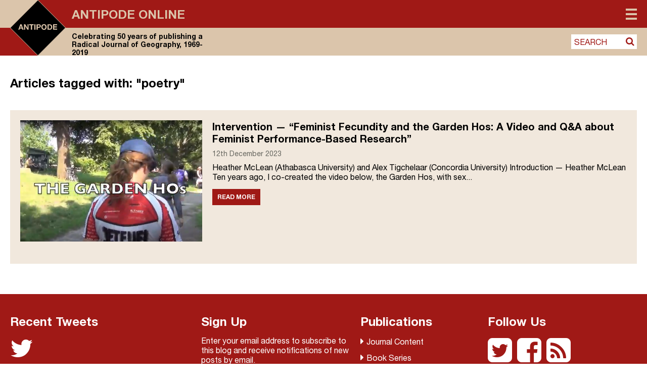

--- FILE ---
content_type: text/html; charset=UTF-8
request_url: https://antipodeonline.org/tag/poetry/
body_size: 20545
content:
<!DOCTYPE html> <!--[if IE 7]><html class="ie ie7" lang="en-GB"> <![endif]--> <!--[if IE 8]><html class="ie ie8" lang="en-GB"> <![endif]--> <!--[if !(IE 7) & !(IE 8)]><!--><html lang="en-GB"> <!--<![endif]--><head>  <script defer src="https://cmp.osano.com/AzZdRbSORDOOzF9W/f5fbd6cc-4093-4f20-a5a9-5ead28ed22a3/osano.js"></script>  <script defer src="https://www.googletagmanager.com/gtag/js?id=UA-42642399-24"></script> <script defer src="[data-uri]"></script> <link rel="icon" type="image/png" href="https://antipodeonline.org/wp-content/themes/antipode/img/antipode-icon.png"><meta charset="UTF-8" /><meta name="viewport" content="width=device-width" /><title>poetry Archives - Antipode Online</title><link rel="profile" href="http://gmpg.org/xfn/11" /><link rel="pingback" href="https://antipodeonline.org/xmlrpc.php" /> <!--[if lt IE 9]> <script src="https://antipodeonline.org/wp-content/themes/antipode/js/html5.js" type="text/javascript"></script> <![endif]--><meta name='robots' content='index, follow, max-image-preview:large, max-snippet:-1, max-video-preview:-1' /><link rel="canonical" href="https://antipodeonline.org/tag/poetry/" /><meta property="og:locale" content="en_GB" /><meta property="og:type" content="article" /><meta property="og:title" content="poetry Archives - Antipode Online" /><meta property="og:url" content="https://antipodeonline.org/tag/poetry/" /><meta property="og:site_name" content="Antipode Online" /><meta property="og:image" content="https://antipodeonline.org/wp-content/uploads/2019/08/antipode-logo.png" /><meta property="og:image:width" content="150" /><meta property="og:image:height" content="150" /><meta property="og:image:type" content="image/png" /><meta name="twitter:card" content="summary_large_image" /><meta name="twitter:site" content="@antipodeonline" /> <script type="application/ld+json" class="yoast-schema-graph">{"@context":"https://schema.org","@graph":[{"@type":"CollectionPage","@id":"https://antipodeonline.org/tag/poetry/","url":"https://antipodeonline.org/tag/poetry/","name":"poetry Archives - Antipode Online","isPartOf":{"@id":"https://antipodeonline.org/#website"},"primaryImageOfPage":{"@id":"https://antipodeonline.org/tag/poetry/#primaryimage"},"image":{"@id":"https://antipodeonline.org/tag/poetry/#primaryimage"},"thumbnailUrl":"https://antipodeonline.org/wp-content/uploads/2023/12/The-Garden-Hos.png","breadcrumb":{"@id":"https://antipodeonline.org/tag/poetry/#breadcrumb"},"inLanguage":"en-GB"},{"@type":"ImageObject","inLanguage":"en-GB","@id":"https://antipodeonline.org/tag/poetry/#primaryimage","url":"https://antipodeonline.org/wp-content/uploads/2023/12/The-Garden-Hos.png","contentUrl":"https://antipodeonline.org/wp-content/uploads/2023/12/The-Garden-Hos.png","width":1407,"height":995},{"@type":"BreadcrumbList","@id":"https://antipodeonline.org/tag/poetry/#breadcrumb","itemListElement":[{"@type":"ListItem","position":1,"name":"Home","item":"https://antipodeonline.org/"},{"@type":"ListItem","position":2,"name":"poetry"}]},{"@type":"WebSite","@id":"https://antipodeonline.org/#website","url":"https://antipodeonline.org/","name":"Antipode Online","description":"Celebrating 50 years of publishing a Radical Journal of Geography, 1969-2019","potentialAction":[{"@type":"SearchAction","target":{"@type":"EntryPoint","urlTemplate":"https://antipodeonline.org/?s={search_term_string}"},"query-input":{"@type":"PropertyValueSpecification","valueRequired":true,"valueName":"search_term_string"}}],"inLanguage":"en-GB"}]}</script> <link rel='dns-prefetch' href='//stats.wp.com' /><link rel='dns-prefetch' href='//netdna.bootstrapcdn.com' /><link rel="alternate" type="application/rss+xml" title="Antipode Online &raquo; poetry Tag Feed" href="https://antipodeonline.org/tag/poetry/feed/" /><style id='wp-img-auto-sizes-contain-inline-css' type='text/css'>img:is([sizes=auto i],[sizes^="auto," i]){contain-intrinsic-size:3000px 1500px}
/*# sourceURL=wp-img-auto-sizes-contain-inline-css */</style><style id='wp-emoji-styles-inline-css' type='text/css'>img.wp-smiley, img.emoji {
		display: inline !important;
		border: none !important;
		box-shadow: none !important;
		height: 1em !important;
		width: 1em !important;
		margin: 0 0.07em !important;
		vertical-align: -0.1em !important;
		background: none !important;
		padding: 0 !important;
	}
/*# sourceURL=wp-emoji-styles-inline-css */</style><style id='wp-block-library-inline-css' type='text/css'>:root{--wp-block-synced-color:#7a00df;--wp-block-synced-color--rgb:122,0,223;--wp-bound-block-color:var(--wp-block-synced-color);--wp-editor-canvas-background:#ddd;--wp-admin-theme-color:#007cba;--wp-admin-theme-color--rgb:0,124,186;--wp-admin-theme-color-darker-10:#006ba1;--wp-admin-theme-color-darker-10--rgb:0,107,160.5;--wp-admin-theme-color-darker-20:#005a87;--wp-admin-theme-color-darker-20--rgb:0,90,135;--wp-admin-border-width-focus:2px}@media (min-resolution:192dpi){:root{--wp-admin-border-width-focus:1.5px}}.wp-element-button{cursor:pointer}:root .has-very-light-gray-background-color{background-color:#eee}:root .has-very-dark-gray-background-color{background-color:#313131}:root .has-very-light-gray-color{color:#eee}:root .has-very-dark-gray-color{color:#313131}:root .has-vivid-green-cyan-to-vivid-cyan-blue-gradient-background{background:linear-gradient(135deg,#00d084,#0693e3)}:root .has-purple-crush-gradient-background{background:linear-gradient(135deg,#34e2e4,#4721fb 50%,#ab1dfe)}:root .has-hazy-dawn-gradient-background{background:linear-gradient(135deg,#faaca8,#dad0ec)}:root .has-subdued-olive-gradient-background{background:linear-gradient(135deg,#fafae1,#67a671)}:root .has-atomic-cream-gradient-background{background:linear-gradient(135deg,#fdd79a,#004a59)}:root .has-nightshade-gradient-background{background:linear-gradient(135deg,#330968,#31cdcf)}:root .has-midnight-gradient-background{background:linear-gradient(135deg,#020381,#2874fc)}:root{--wp--preset--font-size--normal:16px;--wp--preset--font-size--huge:42px}.has-regular-font-size{font-size:1em}.has-larger-font-size{font-size:2.625em}.has-normal-font-size{font-size:var(--wp--preset--font-size--normal)}.has-huge-font-size{font-size:var(--wp--preset--font-size--huge)}.has-text-align-center{text-align:center}.has-text-align-left{text-align:left}.has-text-align-right{text-align:right}.has-fit-text{white-space:nowrap!important}#end-resizable-editor-section{display:none}.aligncenter{clear:both}.items-justified-left{justify-content:flex-start}.items-justified-center{justify-content:center}.items-justified-right{justify-content:flex-end}.items-justified-space-between{justify-content:space-between}.screen-reader-text{border:0;clip-path:inset(50%);height:1px;margin:-1px;overflow:hidden;padding:0;position:absolute;width:1px;word-wrap:normal!important}.screen-reader-text:focus{background-color:#ddd;clip-path:none;color:#444;display:block;font-size:1em;height:auto;left:5px;line-height:normal;padding:15px 23px 14px;text-decoration:none;top:5px;width:auto;z-index:100000}html :where(.has-border-color){border-style:solid}html :where([style*=border-top-color]){border-top-style:solid}html :where([style*=border-right-color]){border-right-style:solid}html :where([style*=border-bottom-color]){border-bottom-style:solid}html :where([style*=border-left-color]){border-left-style:solid}html :where([style*=border-width]){border-style:solid}html :where([style*=border-top-width]){border-top-style:solid}html :where([style*=border-right-width]){border-right-style:solid}html :where([style*=border-bottom-width]){border-bottom-style:solid}html :where([style*=border-left-width]){border-left-style:solid}html :where(img[class*=wp-image-]){height:auto;max-width:100%}:where(figure){margin:0 0 1em}html :where(.is-position-sticky){--wp-admin--admin-bar--position-offset:var(--wp-admin--admin-bar--height,0px)}@media screen and (max-width:600px){html :where(.is-position-sticky){--wp-admin--admin-bar--position-offset:0px}}

/*# sourceURL=wp-block-library-inline-css */</style><style id='global-styles-inline-css' type='text/css'>:root{--wp--preset--aspect-ratio--square: 1;--wp--preset--aspect-ratio--4-3: 4/3;--wp--preset--aspect-ratio--3-4: 3/4;--wp--preset--aspect-ratio--3-2: 3/2;--wp--preset--aspect-ratio--2-3: 2/3;--wp--preset--aspect-ratio--16-9: 16/9;--wp--preset--aspect-ratio--9-16: 9/16;--wp--preset--color--black: #000000;--wp--preset--color--cyan-bluish-gray: #abb8c3;--wp--preset--color--white: #ffffff;--wp--preset--color--pale-pink: #f78da7;--wp--preset--color--vivid-red: #cf2e2e;--wp--preset--color--luminous-vivid-orange: #ff6900;--wp--preset--color--luminous-vivid-amber: #fcb900;--wp--preset--color--light-green-cyan: #7bdcb5;--wp--preset--color--vivid-green-cyan: #00d084;--wp--preset--color--pale-cyan-blue: #8ed1fc;--wp--preset--color--vivid-cyan-blue: #0693e3;--wp--preset--color--vivid-purple: #9b51e0;--wp--preset--gradient--vivid-cyan-blue-to-vivid-purple: linear-gradient(135deg,rgb(6,147,227) 0%,rgb(155,81,224) 100%);--wp--preset--gradient--light-green-cyan-to-vivid-green-cyan: linear-gradient(135deg,rgb(122,220,180) 0%,rgb(0,208,130) 100%);--wp--preset--gradient--luminous-vivid-amber-to-luminous-vivid-orange: linear-gradient(135deg,rgb(252,185,0) 0%,rgb(255,105,0) 100%);--wp--preset--gradient--luminous-vivid-orange-to-vivid-red: linear-gradient(135deg,rgb(255,105,0) 0%,rgb(207,46,46) 100%);--wp--preset--gradient--very-light-gray-to-cyan-bluish-gray: linear-gradient(135deg,rgb(238,238,238) 0%,rgb(169,184,195) 100%);--wp--preset--gradient--cool-to-warm-spectrum: linear-gradient(135deg,rgb(74,234,220) 0%,rgb(151,120,209) 20%,rgb(207,42,186) 40%,rgb(238,44,130) 60%,rgb(251,105,98) 80%,rgb(254,248,76) 100%);--wp--preset--gradient--blush-light-purple: linear-gradient(135deg,rgb(255,206,236) 0%,rgb(152,150,240) 100%);--wp--preset--gradient--blush-bordeaux: linear-gradient(135deg,rgb(254,205,165) 0%,rgb(254,45,45) 50%,rgb(107,0,62) 100%);--wp--preset--gradient--luminous-dusk: linear-gradient(135deg,rgb(255,203,112) 0%,rgb(199,81,192) 50%,rgb(65,88,208) 100%);--wp--preset--gradient--pale-ocean: linear-gradient(135deg,rgb(255,245,203) 0%,rgb(182,227,212) 50%,rgb(51,167,181) 100%);--wp--preset--gradient--electric-grass: linear-gradient(135deg,rgb(202,248,128) 0%,rgb(113,206,126) 100%);--wp--preset--gradient--midnight: linear-gradient(135deg,rgb(2,3,129) 0%,rgb(40,116,252) 100%);--wp--preset--font-size--small: 13px;--wp--preset--font-size--medium: 20px;--wp--preset--font-size--large: 36px;--wp--preset--font-size--x-large: 42px;--wp--preset--spacing--20: 0.44rem;--wp--preset--spacing--30: 0.67rem;--wp--preset--spacing--40: 1rem;--wp--preset--spacing--50: 1.5rem;--wp--preset--spacing--60: 2.25rem;--wp--preset--spacing--70: 3.38rem;--wp--preset--spacing--80: 5.06rem;--wp--preset--shadow--natural: 6px 6px 9px rgba(0, 0, 0, 0.2);--wp--preset--shadow--deep: 12px 12px 50px rgba(0, 0, 0, 0.4);--wp--preset--shadow--sharp: 6px 6px 0px rgba(0, 0, 0, 0.2);--wp--preset--shadow--outlined: 6px 6px 0px -3px rgb(255, 255, 255), 6px 6px rgb(0, 0, 0);--wp--preset--shadow--crisp: 6px 6px 0px rgb(0, 0, 0);}:where(.is-layout-flex){gap: 0.5em;}:where(.is-layout-grid){gap: 0.5em;}body .is-layout-flex{display: flex;}.is-layout-flex{flex-wrap: wrap;align-items: center;}.is-layout-flex > :is(*, div){margin: 0;}body .is-layout-grid{display: grid;}.is-layout-grid > :is(*, div){margin: 0;}:where(.wp-block-columns.is-layout-flex){gap: 2em;}:where(.wp-block-columns.is-layout-grid){gap: 2em;}:where(.wp-block-post-template.is-layout-flex){gap: 1.25em;}:where(.wp-block-post-template.is-layout-grid){gap: 1.25em;}.has-black-color{color: var(--wp--preset--color--black) !important;}.has-cyan-bluish-gray-color{color: var(--wp--preset--color--cyan-bluish-gray) !important;}.has-white-color{color: var(--wp--preset--color--white) !important;}.has-pale-pink-color{color: var(--wp--preset--color--pale-pink) !important;}.has-vivid-red-color{color: var(--wp--preset--color--vivid-red) !important;}.has-luminous-vivid-orange-color{color: var(--wp--preset--color--luminous-vivid-orange) !important;}.has-luminous-vivid-amber-color{color: var(--wp--preset--color--luminous-vivid-amber) !important;}.has-light-green-cyan-color{color: var(--wp--preset--color--light-green-cyan) !important;}.has-vivid-green-cyan-color{color: var(--wp--preset--color--vivid-green-cyan) !important;}.has-pale-cyan-blue-color{color: var(--wp--preset--color--pale-cyan-blue) !important;}.has-vivid-cyan-blue-color{color: var(--wp--preset--color--vivid-cyan-blue) !important;}.has-vivid-purple-color{color: var(--wp--preset--color--vivid-purple) !important;}.has-black-background-color{background-color: var(--wp--preset--color--black) !important;}.has-cyan-bluish-gray-background-color{background-color: var(--wp--preset--color--cyan-bluish-gray) !important;}.has-white-background-color{background-color: var(--wp--preset--color--white) !important;}.has-pale-pink-background-color{background-color: var(--wp--preset--color--pale-pink) !important;}.has-vivid-red-background-color{background-color: var(--wp--preset--color--vivid-red) !important;}.has-luminous-vivid-orange-background-color{background-color: var(--wp--preset--color--luminous-vivid-orange) !important;}.has-luminous-vivid-amber-background-color{background-color: var(--wp--preset--color--luminous-vivid-amber) !important;}.has-light-green-cyan-background-color{background-color: var(--wp--preset--color--light-green-cyan) !important;}.has-vivid-green-cyan-background-color{background-color: var(--wp--preset--color--vivid-green-cyan) !important;}.has-pale-cyan-blue-background-color{background-color: var(--wp--preset--color--pale-cyan-blue) !important;}.has-vivid-cyan-blue-background-color{background-color: var(--wp--preset--color--vivid-cyan-blue) !important;}.has-vivid-purple-background-color{background-color: var(--wp--preset--color--vivid-purple) !important;}.has-black-border-color{border-color: var(--wp--preset--color--black) !important;}.has-cyan-bluish-gray-border-color{border-color: var(--wp--preset--color--cyan-bluish-gray) !important;}.has-white-border-color{border-color: var(--wp--preset--color--white) !important;}.has-pale-pink-border-color{border-color: var(--wp--preset--color--pale-pink) !important;}.has-vivid-red-border-color{border-color: var(--wp--preset--color--vivid-red) !important;}.has-luminous-vivid-orange-border-color{border-color: var(--wp--preset--color--luminous-vivid-orange) !important;}.has-luminous-vivid-amber-border-color{border-color: var(--wp--preset--color--luminous-vivid-amber) !important;}.has-light-green-cyan-border-color{border-color: var(--wp--preset--color--light-green-cyan) !important;}.has-vivid-green-cyan-border-color{border-color: var(--wp--preset--color--vivid-green-cyan) !important;}.has-pale-cyan-blue-border-color{border-color: var(--wp--preset--color--pale-cyan-blue) !important;}.has-vivid-cyan-blue-border-color{border-color: var(--wp--preset--color--vivid-cyan-blue) !important;}.has-vivid-purple-border-color{border-color: var(--wp--preset--color--vivid-purple) !important;}.has-vivid-cyan-blue-to-vivid-purple-gradient-background{background: var(--wp--preset--gradient--vivid-cyan-blue-to-vivid-purple) !important;}.has-light-green-cyan-to-vivid-green-cyan-gradient-background{background: var(--wp--preset--gradient--light-green-cyan-to-vivid-green-cyan) !important;}.has-luminous-vivid-amber-to-luminous-vivid-orange-gradient-background{background: var(--wp--preset--gradient--luminous-vivid-amber-to-luminous-vivid-orange) !important;}.has-luminous-vivid-orange-to-vivid-red-gradient-background{background: var(--wp--preset--gradient--luminous-vivid-orange-to-vivid-red) !important;}.has-very-light-gray-to-cyan-bluish-gray-gradient-background{background: var(--wp--preset--gradient--very-light-gray-to-cyan-bluish-gray) !important;}.has-cool-to-warm-spectrum-gradient-background{background: var(--wp--preset--gradient--cool-to-warm-spectrum) !important;}.has-blush-light-purple-gradient-background{background: var(--wp--preset--gradient--blush-light-purple) !important;}.has-blush-bordeaux-gradient-background{background: var(--wp--preset--gradient--blush-bordeaux) !important;}.has-luminous-dusk-gradient-background{background: var(--wp--preset--gradient--luminous-dusk) !important;}.has-pale-ocean-gradient-background{background: var(--wp--preset--gradient--pale-ocean) !important;}.has-electric-grass-gradient-background{background: var(--wp--preset--gradient--electric-grass) !important;}.has-midnight-gradient-background{background: var(--wp--preset--gradient--midnight) !important;}.has-small-font-size{font-size: var(--wp--preset--font-size--small) !important;}.has-medium-font-size{font-size: var(--wp--preset--font-size--medium) !important;}.has-large-font-size{font-size: var(--wp--preset--font-size--large) !important;}.has-x-large-font-size{font-size: var(--wp--preset--font-size--x-large) !important;}
/*# sourceURL=global-styles-inline-css */</style><style id='classic-theme-styles-inline-css' type='text/css'>/*! This file is auto-generated */
.wp-block-button__link{color:#fff;background-color:#32373c;border-radius:9999px;box-shadow:none;text-decoration:none;padding:calc(.667em + 2px) calc(1.333em + 2px);font-size:1.125em}.wp-block-file__button{background:#32373c;color:#fff;text-decoration:none}
/*# sourceURL=/wp-includes/css/classic-themes.min.css */</style><link rel='stylesheet' id='contact-form-7-css' href='https://antipodeonline.org/wp-content/plugins/contact-form-7/includes/css/styles.css?ver=6.1.4' type='text/css' media='all' /><link rel='stylesheet' id='fontAwesome-css' href='https://netdna.bootstrapcdn.com/font-awesome/4.7.0/css/font-awesome.min.css?ver=6.9' type='text/css' media='all' /><link rel='stylesheet' id='antipode-style-css' href='https://antipodeonline.org/wp-content/themes/antipode/style.css?ver=6.9' type='text/css' media='all' /><link rel='stylesheet' id='fancybox-css' href='https://antipodeonline.org/wp-content/plugins/easy-fancybox/fancybox/1.5.4/jquery.fancybox.min.css?ver=6.9' type='text/css' media='screen' /> <script type="text/javascript" src="https://antipodeonline.org/wp-includes/js/jquery/jquery.min.js?ver=3.7.1" id="jquery-core-js"></script> <script defer type="text/javascript" src="https://antipodeonline.org/wp-includes/js/jquery/jquery-migrate.min.js?ver=3.4.1" id="jquery-migrate-js"></script> <link rel="https://api.w.org/" href="https://antipodeonline.org/wp-json/" /><link rel="alternate" title="JSON" type="application/json" href="https://antipodeonline.org/wp-json/wp/v2/tags/4432" /><link rel="EditURI" type="application/rsd+xml" title="RSD" href="https://antipodeonline.org/xmlrpc.php?rsd" /><meta name="generator" content="WordPress 6.9" /><style>img#wpstats{display:none}</style><link rel="me" href="https://twitter.com/antipodeonline" /><meta name="twitter:widgets:theme" content="dark" /><meta name="twitter:widgets:link-color" content="#000000" /><meta name="twitter:widgets:border-color" content="#000000" /><meta name="twitter:partner" content="tfwp" /><meta name="twitter:card" content="summary" /><meta name="twitter:title" content="Tag: poetry" /><meta name="twitter:site" content="@antipodeonline" /><link rel='stylesheet' id='jetpack-subscriptions-css' href='https://antipodeonline.org/wp-content/plugins/jetpack/_inc/build/subscriptions/subscriptions.min.css?ver=15.4' type='text/css' media='all' /></head><body class="archive tag tag-poetry tag-4432 wp-theme-antipode"><div id="page" class="hfeed site"><header id="masthead" class="site-header group" role="banner" ><div class="outer_bg" ><div class="outer_bg_left" ></div><div class="outer_bg_right" ></div></div><div class="inner_page" ><div class="inner_bg" ><hgroup> <a href="https://antipodeonline.org/" title="Antipode Online" rel="home"> <svg version="1.1" id="Layer_1" xmlns="http://www.w3.org/2000/svg" xmlns:xlink="http://www.w3.org/1999/xlink" x="0px" y="0px"
 viewBox="0 0 148.6 148.5" xml:space="preserve"> <polygon style="fill:#DBC5AB;" points="0,0 0,74.3 1.3,74.3 74.3,0.3 74.6,0.6 74.6,0 "/> <polygon style="fill:#DBC5AB;" points="148.6,74.2 148,74.2 148.1,74.3 74.3,147.8 74.3,148.5 148.6,148.5 "/> <polygon style="fill:#A01916;" points="148.6,0 74.3,0 74.3,0.8 148,74.2 148.6,74.2 "/> <polygon style="fill:#A01916;" points="74,147.6 1,74.3 0,74.3 0,148.5 74.3,148.5 74.3,147.3 "/> <polyline points="1,73.8 1,74.8 74.3,148.1 148.1,74.3 74.3,0.5 "/> <path style="fill:#DBC5AB;" d="M74.3,148.5c-0.1,0-0.2,0-0.3-0.1L0.1,74.6C0,74.5,0,74.4,0,74.3s0-0.2,0.1-0.3L73.9,0.1
 c0.2-0.2,0.5-0.2,0.7,0l73.8,73.8c0.1,0.1,0.1,0.2,0.1,0.3s0,0.2-0.1,0.3l-73.8,73.8C74.5,148.5,74.4,148.5,74.3,148.5z M1.1,74.3
 l73.1,73.1l73.1-73.1L74.3,1.1L1.1,74.3z"/> <path style="fill:#DBC5AB;" d="M27,73.8l1.9-5.3h0l1.8,5.3 M27.3,64.9l-5.5,14.5H25l1.1-3.2h5.4l1.1,3.2H36l-5.4-14.5H27.3
 L27.3,64.9z"/> <polyline style="fill:#DBC5AB;" points="37.2,64.9 37.2,79.4 40.2,79.4 40.2,69.7 40.2,69.7 46.3,79.4 49.4,79.4 49.4,64.9 
 46.5,64.9 46.5,74.6 46.4,74.6 40.4,64.9 "/> <polyline style="fill:#DBC5AB;" points="55.4,67.6 55.4,79.4 58.6,79.4 58.6,67.6 62.9,67.6 62.9,64.9 51.1,64.9 51.1,67.6 "/> <polygon style="fill:#DBC5AB;" points="64.6,79.4 67.8,79.4 67.8,64.9 64.6,64.9 64.6,79.4 "/> <path style="fill:#DBC5AB;" d="M73.8,71.7v-4.3h2.5c0.4,0,0.7,0,1.1,0.1c0.3,0.1,0.6,0.2,0.9,0.3c0.3,0.2,0.5,0.4,0.6,0.7
 c0.2,0.3,0.2,0.7,0.2,1.1c0,0.5-0.1,0.8-0.2,1.1c-0.2,0.3-0.4,0.5-0.6,0.7c-0.3,0.2-0.6,0.3-0.9,0.3c-0.3,0.1-0.7,0.1-1.1,0.1H73.8
 L73.8,71.7z M70.6,64.9v14.5h3.2v-5.2h3.3c0.9,0,1.7-0.1,2.3-0.4c0.6-0.3,1.2-0.6,1.5-1c0.4-0.4,0.7-0.9,0.9-1.5
 c0.2-0.6,0.3-1.1,0.3-1.7c0-0.6-0.1-1.2-0.3-1.7c-0.2-0.6-0.5-1-0.9-1.5c-0.4-0.4-0.9-0.8-1.5-1c-0.6-0.3-1.4-0.4-2.3-0.4H70.6
 L70.6,64.9z"/> <path style="fill:#DBC5AB;" d="M86.6,72.2c0-0.6,0.1-1.2,0.2-1.8c0.1-0.6,0.4-1.1,0.7-1.6c0.3-0.5,0.7-0.8,1.2-1.1
 c0.5-0.3,1.1-0.4,1.8-0.4c0.7,0,1.3,0.1,1.8,0.4c0.5,0.3,0.9,0.6,1.2,1.1c0.3,0.5,0.5,1,0.7,1.6c0.1,0.6,0.2,1.2,0.2,1.8
 c0,0.6-0.1,1.2-0.2,1.8c-0.1,0.6-0.4,1.1-0.7,1.5c-0.3,0.5-0.7,0.8-1.2,1.1c-0.5,0.3-1.1,0.4-1.8,0.4c-0.7,0-1.3-0.1-1.8-0.4
 c-0.5-0.3-0.9-0.6-1.2-1.1c-0.3-0.5-0.5-1-0.7-1.5C86.7,73.4,86.6,72.8,86.6,72.2 M83.5,72.2c0,1.1,0.2,2,0.5,2.9
 c0.3,0.9,0.8,1.7,1.4,2.4c0.6,0.7,1.4,1.2,2.2,1.6c0.9,0.4,1.9,0.6,3,0.6c1.1,0,2.1-0.2,3-0.6c0.9-0.4,1.6-0.9,2.2-1.6
 c0.6-0.7,1.1-1.5,1.4-2.4c0.3-0.9,0.5-1.9,0.5-2.9c0-1.1-0.2-2.1-0.5-3c-0.3-0.9-0.8-1.7-1.4-2.4c-0.6-0.7-1.4-1.2-2.2-1.6
 c-0.9-0.4-1.9-0.6-3-0.6c-1.1,0-2.1,0.2-3,0.6c-0.9,0.4-1.6,0.9-2.2,1.6c-0.6,0.7-1.1,1.5-1.4,2.4C83.6,70.1,83.5,71.1,83.5,72.2"/> <path style="fill:#DBC5AB;" d="M103,76.7v-9.1h2.3c0.8,0,1.4,0.1,2,0.3c0.5,0.2,1,0.5,1.3,1c0.3,0.4,0.6,0.9,0.7,1.5
 c0.1,0.6,0.2,1.2,0.2,2c0,0.8-0.1,1.5-0.3,2c-0.2,0.6-0.5,1-0.8,1.3c-0.3,0.3-0.7,0.6-1.2,0.7c-0.4,0.1-0.9,0.2-1.3,0.2H103
 L103,76.7z M99.8,64.9v14.5h6.2c1.1,0,2.1-0.2,2.9-0.6c0.8-0.4,1.5-0.9,2-1.5c0.5-0.6,1-1.4,1.2-2.3c0.3-0.9,0.4-1.9,0.4-2.9
 c0-1.2-0.2-2.2-0.5-3.1c-0.3-0.9-0.8-1.6-1.4-2.2c-0.6-0.6-1.3-1-2.1-1.3c-0.8-0.3-1.7-0.4-2.6-0.4H99.8L99.8,64.9z"/> <polyline style="fill:#DBC5AB;" points="114.9,64.9 114.9,79.4 125.8,79.4 125.8,76.7 118,76.7 118,73.2 125,73.2 125,70.7 
 118,70.7 118,67.6 125.7,67.6 125.7,64.9 "/> </svg> </a><div class="heading-wrapper"><h1 class="site-title"><a href="https://antipodeonline.org/" title="Antipode Online" rel="home">Antipode Online</a></h1><h2 class="site-description">Celebrating 50 years of publishing a Radical Journal of Geography, 1969-2019</h2></div></hgroup><nav id="site-navigation" class="main-navigation" role="navigation"> <button class="menu-toggle"><span>Menu</span></button><div class="menu-main-menu-container"><ul id="menu-main-menu" class="nav-menu"><li id="menu-item-10429" class="menu-item menu-item-type-custom menu-item-object-custom menu-item-has-children menu-item-10429"><a href="#">Content</a><a class="menu_expand" href="#"><i class="fa fa-sort-desc"></i></a><ul class="sub-menu"><li id="menu-item-10430" class="menu-item menu-item-type-taxonomy menu-item-object-category menu-item-10430"><a href="https://antipodeonline.org/category/journal-issues/">Journal Issues</a></li><li id="menu-item-10433" class="menu-item menu-item-type-taxonomy menu-item-object-category menu-item-10433"><a href="https://antipodeonline.org/category/news/">News</a></li><li id="menu-item-10436" class="menu-item menu-item-type-taxonomy menu-item-object-category menu-item-10436"><a href="https://antipodeonline.org/category/lecture-series/">Lecture Series</a></li><li id="menu-item-10431" class="menu-item menu-item-type-taxonomy menu-item-object-category menu-item-10431"><a href="https://antipodeonline.org/category/interventions/">Interventions</a></li><li id="menu-item-10434" class="menu-item menu-item-type-taxonomy menu-item-object-category menu-item-10434"><a href="https://antipodeonline.org/category/book-reviews/">Book Reviews</a></li><li id="menu-item-10435" class="menu-item menu-item-type-taxonomy menu-item-object-category menu-item-10435"><a href="https://antipodeonline.org/category/video-abstracts/">Video Abstracts</a></li><li id="menu-item-10437" class="menu-item menu-item-type-taxonomy menu-item-object-category menu-item-10437"><a href="https://antipodeonline.org/category/antipode-book-series/">Antipode Book Series</a></li><li id="menu-item-11553" class="menu-item menu-item-type-post_type menu-item-object-page menu-item-11553"><a href="https://antipodeonline.org/the-antipode-film-project/">The Antipode Film Project</a></li><li id="menu-item-10432" class="menu-item menu-item-type-taxonomy menu-item-object-category menu-item-10432"><a href="https://antipodeonline.org/category/interviews/">Interviews</a></li><li id="menu-item-12224" class="menu-item menu-item-type-post_type menu-item-object-page menu-item-12224"><a href="https://antipodeonline.org/the-critical-classroom/">The Critical Classroom</a></li><li id="menu-item-10439" class="menu-item menu-item-type-taxonomy menu-item-object-category menu-item-10439"><a href="https://antipodeonline.org/category/other/">Other</a></li></ul></li><li id="menu-item-10111" class="menu-item menu-item-type-post_type menu-item-object-page menu-item-has-children menu-item-10111"><a href="https://antipodeonline.org/about/">About Antipode Online</a><a class="menu_expand" href="#"><i class="fa fa-sort-desc"></i></a><ul class="sub-menu"><li id="menu-item-10112" class="menu-item menu-item-type-post_type menu-item-object-page menu-item-10112"><a href="https://antipodeonline.org/about/the-website/">The website</a></li><li id="menu-item-10113" class="menu-item menu-item-type-post_type menu-item-object-page menu-item-10113"><a href="https://antipodeonline.org/about/creative-commons-copyright/">Creative Commons copyright</a></li><li id="menu-item-10114" class="menu-item menu-item-type-post_type menu-item-object-page menu-item-10114"><a href="https://antipodeonline.org/about/comments-policy/">Comments policy</a></li><li id="menu-item-10115" class="menu-item menu-item-type-post_type menu-item-object-page menu-item-10115"><a href="https://antipodeonline.org/about/contact/">Contact</a></li></ul></li><li id="menu-item-10116" class="menu-item menu-item-type-post_type menu-item-object-page menu-item-has-children menu-item-10116"><a href="https://antipodeonline.org/about-the-journal-and-foundation/">About the Journal and Foundation</a><a class="menu_expand" href="#"><i class="fa fa-sort-desc"></i></a><ul class="sub-menu"><li id="menu-item-10117" class="menu-item menu-item-type-post_type menu-item-object-page menu-item-10117"><a href="https://antipodeonline.org/about-the-journal-and-foundation/a-radical-journal-of-geography/">A Radical Journal of Geography</a></li><li id="menu-item-10118" class="menu-item menu-item-type-post_type menu-item-object-page menu-item-10118"><a href="https://antipodeonline.org/about-the-journal-and-foundation/editorial-collective/">Editorial Collective</a></li><li id="menu-item-10119" class="menu-item menu-item-type-post_type menu-item-object-page menu-item-10119"><a href="https://antipodeonline.org/about-the-journal-and-foundation/international-advisory-board/">International Advisory Board</a></li><li id="menu-item-10120" class="menu-item menu-item-type-post_type menu-item-object-page menu-item-10120"><a href="https://antipodeonline.org/about-the-journal-and-foundation/antipode-foundation-ltd/">Antipode Foundation Ltd.</a></li></ul></li><li id="menu-item-10408" class="menu-item menu-item-type-post_type menu-item-object-page menu-item-has-children menu-item-10408"><a href="https://antipodeonline.org/institute-for-the-geographies-of-justice/">Institute for the Geographies of Justice</a><a class="menu_expand" href="#"><i class="fa fa-sort-desc"></i></a><ul class="sub-menu"><li id="menu-item-10409" class="menu-item menu-item-type-post_type menu-item-object-page menu-item-10409"><a href="https://antipodeonline.org/institute-for-the-geographies-of-justice/about/">About the Institute</a></li><li id="menu-item-10410" class="menu-item menu-item-type-post_type menu-item-object-page menu-item-10410"><a href="https://antipodeonline.org/institute-for-the-geographies-of-justice/apply/">Apply to the Institute</a></li><li id="menu-item-10411" class="menu-item menu-item-type-post_type menu-item-object-page menu-item-has-children menu-item-10411"><a href="https://antipodeonline.org/institute-for-the-geographies-of-justice/past-institutes/">Past Institutes</a><a class="menu_expand" href="#"><i class="fa fa-sort-desc"></i></a><ul class="sub-menu"><li id="menu-item-10412" class="menu-item menu-item-type-post_type menu-item-object-page menu-item-10412"><a href="https://antipodeonline.org/institute-for-the-geographies-of-justice/past-institutes/athens-georgia-usa-28-may-1-june-2007/">Athens GA, USA, 28 May – 1 June 2007</a></li><li id="menu-item-10413" class="menu-item menu-item-type-post_type menu-item-object-page menu-item-10413"><a href="https://antipodeonline.org/institute-for-the-geographies-of-justice/past-institutes/manchester-uk-18-22-may-2009/">Manchester, UK, 18 – 22 May 2009</a></li><li id="menu-item-10414" class="menu-item menu-item-type-post_type menu-item-object-page menu-item-10414"><a href="https://antipodeonline.org/institute-for-the-geographies-of-justice/past-institutes/athens-ga-usa-30-may-3-june-2011/">Athens GA, USA, 30 May – 3 June 2011</a></li><li id="menu-item-10415" class="menu-item menu-item-type-post_type menu-item-object-page menu-item-10415"><a href="https://antipodeonline.org/institute-for-the-geographies-of-justice/past-institutes/durban-south-africa-27-may-1-june-2013/">Durban, South Africa, 27 May-1 June 2013</a></li><li id="menu-item-10416" class="menu-item menu-item-type-post_type menu-item-object-page menu-item-10416"><a href="https://antipodeonline.org/institute-for-the-geographies-of-justice/past-institutes/johannesburg-south-africa-21-27-june-2015/">Johannesburg, South Africa, 21-27 June 2015</a></li><li id="menu-item-10417" class="menu-item menu-item-type-post_type menu-item-object-page menu-item-10417"><a href="https://antipodeonline.org/institute-for-the-geographies-of-justice/past-institutes/montreal-quebec-canada-5-9-june-2017/">Montréal, Québec, Canada, 5-9 June 2017</a></li><li id="menu-item-10778" class="menu-item menu-item-type-post_type menu-item-object-page menu-item-10778"><a href="https://antipodeonline.org/institute-for-the-geographies-of-justice/past-institutes/mexico-city-mexico-17-21-june-2019/">Mexico City, Mexico, 17 – 21 June 2019</a></li><li id="menu-item-14153" class="menu-item menu-item-type-post_type menu-item-object-page menu-item-14153"><a href="https://antipodeonline.org/institute-for-the-geographies-of-justice/past-institutes/barcelona-spain-13-17-june-2022/">Barcelona, Spain, 13 – 17 June 2022</a></li><li id="menu-item-16340" class="menu-item menu-item-type-post_type menu-item-object-page menu-item-16340"><a href="https://antipodeonline.org/institute-for-the-geographies-of-justice/past-institutes/minneapolis-mn-usa-3-7-june-2024/">Minneapolis, MN, USA, 3 – 7 June 2024</a></li></ul></li></ul></li><li id="menu-item-12159" class="menu-item menu-item-type-post_type menu-item-object-page menu-item-12159"><a href="https://antipodeonline.org/a-right-to-the-discipline/">“Right to the Discipline” grants</a></li><li id="menu-item-10425" class="menu-item menu-item-type-post_type menu-item-object-page menu-item-has-children menu-item-10425"><a href="https://antipodeonline.org/scholar-activist-project-awards/">Scholar-Activist Project Awards</a><a class="menu_expand" href="#"><i class="fa fa-sort-desc"></i></a><ul class="sub-menu"><li id="menu-item-10428" class="menu-item menu-item-type-post_type menu-item-object-page menu-item-has-children menu-item-10428"><a href="https://antipodeonline.org/scholar-activist-project-awards/201213-recipients/">Scholar-Activist Project Awards – 2012/13 recipients</a><a class="menu_expand" href="#"><i class="fa fa-sort-desc"></i></a><ul class="sub-menu"><li id="menu-item-10441" class="menu-item menu-item-type-post_type menu-item-object-page menu-item-10441"><a href="https://antipodeonline.org/sapa-1213-lees/">Challenging the &#8220;New Urban Renewal&#8221;: Gathering the Tools Necessary to Halt the Social Cleansing of Council Estates and Developing Community-led Alternatives for Sustaining Existing Communities</a></li><li id="menu-item-10447" class="menu-item menu-item-type-post_type menu-item-object-page menu-item-10447"><a href="https://antipodeonline.org/sapa-1213-maringanti/">A Spatial Political Economy of Waste in Hyderabad, India: A &#8220;Geography From Below&#8221; Approach</a></li><li id="menu-item-10448" class="menu-item menu-item-type-post_type menu-item-object-page menu-item-10448"><a href="https://antipodeonline.org/scholar-activist-project-awards/201213-recipients/sapa-1213-ngwenya/">Visioning the Future: Exploring Youth Participatory Video and Geographical Imagination in Zimbabwe and South Africa</a></li><li id="menu-item-10449" class="menu-item menu-item-type-post_type menu-item-object-page menu-item-10449"><a href="https://antipodeonline.org/scholar-activist-project-awards/201213-recipients/sapa-1213-orta/">Science for Indigenous Activism: Mapping the Impacts of Oil Companies</a></li><li id="menu-item-10450" class="menu-item menu-item-type-post_type menu-item-object-page menu-item-10450"><a href="https://antipodeonline.org/scholar-activist-project-awards/201213-recipients/sapa-1213-safransky/">Uniting Detroiters: Coming Together From the Ground Up</a></li></ul></li><li id="menu-item-10427" class="menu-item menu-item-type-post_type menu-item-object-page menu-item-has-children menu-item-10427"><a href="https://antipodeonline.org/201314-recipients/">Scholar-Activist Project Awards – 2013/14 recipients</a><a class="menu_expand" href="#"><i class="fa fa-sort-desc"></i></a><ul class="sub-menu"><li id="menu-item-10451" class="menu-item menu-item-type-post_type menu-item-object-page menu-item-10451"><a href="https://antipodeonline.org/201314-recipients/sapa-1314-gonzalez/">Scaling Up Urban Resistance to the New Gentrification Frontier: Creating a National Campaign Network to Defend Traditional Retail Markets</a></li><li id="menu-item-10452" class="menu-item menu-item-type-post_type menu-item-object-page menu-item-10452"><a href="https://antipodeonline.org/sapa-1314-harney/">The E14 Expedition: Building Community Through Story-Telling</a></li><li id="menu-item-10453" class="menu-item menu-item-type-post_type menu-item-object-page menu-item-10453"><a href="https://antipodeonline.org/201314-recipients/sapa-1314-yea/">Precarious Workmen Speaking Out: South Asian Migrant Workmen’s Diaries and Narratives as Safe Migration Resources</a></li></ul></li><li id="menu-item-10426" class="menu-item menu-item-type-post_type menu-item-object-page menu-item-has-children menu-item-10426"><a href="https://antipodeonline.org/201415-recipients/">Scholar-Activist Project Awards – 2014/15 recipients</a><a class="menu_expand" href="#"><i class="fa fa-sort-desc"></i></a><ul class="sub-menu"><li id="menu-item-10454" class="menu-item menu-item-type-post_type menu-item-object-page menu-item-10454"><a href="https://antipodeonline.org/sapa-1415-casolo/">Re-membering Rebellion in the Forgotten East: Knowledge Coproduction as a Necessary Link in the De/fence of Ch’orti’ Territory</a></li><li id="menu-item-10455" class="menu-item menu-item-type-post_type menu-item-object-page menu-item-10455"><a href="https://antipodeonline.org/201415-recipients/sapa-1415-jorba/">Spreading the Seed: Feminist Kurdish Revolution and Radical Epistemologies</a></li><li id="menu-item-10456" class="menu-item menu-item-type-post_type menu-item-object-page menu-item-10456"><a href="https://antipodeonline.org/sapa-1415-mclean/">The Arts and Precarity: Forging New Solidarities (A Cabaret and Workshop)</a></li><li id="menu-item-10457" class="menu-item menu-item-type-post_type menu-item-object-page menu-item-10457"><a href="https://antipodeonline.org/sapa-1415-miller/">The Detroit Reentry Study</a></li><li id="menu-item-10458" class="menu-item menu-item-type-post_type menu-item-object-page menu-item-10458"><a href="https://antipodeonline.org/201415-recipients/sapa-1415-saunders/">Organize! Action-Research of Global Workers for Local Victories</a></li></ul></li><li id="menu-item-10424" class="menu-item menu-item-type-post_type menu-item-object-page menu-item-has-children menu-item-10424"><a href="https://antipodeonline.org/201516-recipients/">Scholar-Activist Project Awards – 2015/16 recipients</a><a class="menu_expand" href="#"><i class="fa fa-sort-desc"></i></a><ul class="sub-menu"><li id="menu-item-10459" class="menu-item menu-item-type-post_type menu-item-object-page menu-item-10459"><a href="https://antipodeonline.org/sapa-1516-catungal/">Mentorship as political practice: Filipino-Canadians organizing against educational abandonment in Vancouver BC</a></li><li id="menu-item-10460" class="menu-item menu-item-type-post_type menu-item-object-page menu-item-10460"><a href="https://antipodeonline.org/sapa-1516-cox/">Peoples’ Global Action and the Alterglobalisation “Movement of Movements”: An Oral History of Transnational Organising for Today’s Struggles</a></li><li id="menu-item-10461" class="menu-item menu-item-type-post_type menu-item-object-page menu-item-10461"><a href="https://antipodeonline.org/sapa-1516-gibson/">Re-Drawing the Economy: Creating Place-Based Images That Can Travel</a></li><li id="menu-item-10462" class="menu-item menu-item-type-post_type menu-item-object-page menu-item-10462"><a href="https://antipodeonline.org/sapa-1516-kimari/">Supporting Community Research to Contest the Normalization of Extrajudicial Killings and Everyday Violence in Mathare, Nairobi</a></li><li id="menu-item-10463" class="menu-item menu-item-type-post_type menu-item-object-page menu-item-10463"><a href="https://antipodeonline.org/sapa-1516-palomino-schalscha/">Indigenous Tourism Activism Hui-Trawün: Fostering spaces of self-determination and collaboration</a></li><li id="menu-item-10464" class="menu-item menu-item-type-post_type menu-item-object-page menu-item-10464"><a href="https://antipodeonline.org/sapa-1516-ybarra/">The Hunger Strikers&#8217; Handbook: Detention Abolition, From the Inside Out</a></li></ul></li><li id="menu-item-10423" class="menu-item menu-item-type-post_type menu-item-object-page menu-item-has-children menu-item-10423"><a href="https://antipodeonline.org/201617-recipients-2/">Scholar-Activist Project Awards – 2016/17 recipients</a><a class="menu_expand" href="#"><i class="fa fa-sort-desc"></i></a><ul class="sub-menu"><li id="menu-item-10465" class="menu-item menu-item-type-post_type menu-item-object-page menu-item-10465"><a href="https://antipodeonline.org/201617-recipients-2/sapa-1617-bryan/">Beyond Indigeneity: Rights, Resources, and Political Mobilization in Oaxaca, Mexico</a></li><li id="menu-item-10466" class="menu-item menu-item-type-post_type menu-item-object-page menu-item-10466"><a href="https://antipodeonline.org/201617-recipients-2/sapa-1617-mansfield/">Mapping Disappearances, Abuses, and Resistance from the Inside and Out: A Real-Time Map of U.S. Immigration Detention</a></li><li id="menu-item-10467" class="menu-item menu-item-type-post_type menu-item-object-page menu-item-10467"><a href="https://antipodeonline.org/201617-recipients-2/sapa-1617-mcclintock/">The PDX Black Gardens Project: Reworking Portland’s Sustainability Narratives through Collaborative Oral History</a></li><li id="menu-item-10468" class="menu-item menu-item-type-post_type menu-item-object-page menu-item-10468"><a href="https://antipodeonline.org/201617-recipients-2/sapa-1617-tarr/">A People’s Guide Online</a></li></ul></li><li id="menu-item-10422" class="menu-item menu-item-type-post_type menu-item-object-page menu-item-has-children menu-item-10422"><a href="https://antipodeonline.org/201718-recipients/">Scholar-Activist Project Awards – 2017/18 recipients</a><a class="menu_expand" href="#"><i class="fa fa-sort-desc"></i></a><ul class="sub-menu"><li id="menu-item-10469" class="menu-item menu-item-type-post_type menu-item-object-page menu-item-10469"><a href="https://antipodeonline.org/201718-recipients/sapa-1718-goodling/">Resting Safe: Houseless Community Control of Urban Space</a></li><li id="menu-item-10470" class="menu-item menu-item-type-post_type menu-item-object-page menu-item-10470"><a href="https://antipodeonline.org/201718-recipients/sapa-1718-isakjee/">Fragile Resistance on the EU Borderzone: The Peaceful Geographies of the Refugee Crisis</a></li><li id="menu-item-10471" class="menu-item menu-item-type-post_type menu-item-object-page menu-item-10471"><a href="https://antipodeonline.org/201718-recipients/sapa-1718-lancione/">How the Roma are Fighting Back: A Diary and Guide for Resistance Against Restitutions and Forced Evictions</a></li><li id="menu-item-10472" class="menu-item menu-item-type-post_type menu-item-object-page menu-item-10472"><a href="https://antipodeonline.org/201718-recipients/sapa-1617-yen-liu/">Solidarity Los Angeles</a></li></ul></li><li id="menu-item-11248" class="menu-item menu-item-type-post_type menu-item-object-page menu-item-has-children menu-item-11248"><a href="https://antipodeonline.org/scholar-activist-project-awards-2018-19-recipients/">Scholar-Activist Project Awards – 2018/19 recipients</a><a class="menu_expand" href="#"><i class="fa fa-sort-desc"></i></a><ul class="sub-menu"><li id="menu-item-11249" class="menu-item menu-item-type-post_type menu-item-object-page menu-item-11249"><a href="https://antipodeonline.org/black-feminist-spatial-imaginaries-in-northeast-portland-drawing-a-reconstruction-resistance-and-reclamation-of-place/">Black Feminist Spatial Imaginaries in Northeast Portland: Drawing a reconstruction, resistance, and reclamation of place</a></li><li id="menu-item-11250" class="menu-item menu-item-type-post_type menu-item-object-page menu-item-11250"><a href="https://antipodeonline.org/pay-the-rent-re-envisioning-and-re-forming-gentrified-landscapes-in-aboriginal-sydney/">Pay the Rent: Re-envisioning and re-forming gentrified landscapes in Aboriginal Sydney</a></li><li id="menu-item-11251" class="menu-item menu-item-type-post_type menu-item-object-page menu-item-11251"><a href="https://antipodeonline.org/jackson-peoples-school/">Jackson People’s School</a></li><li id="menu-item-11252" class="menu-item menu-item-type-post_type menu-item-object-page menu-item-11252"><a href="https://antipodeonline.org/the-prison-law-archive-recovering-a-lost-history-of-anti-prison-struggle-in-california/">The Prison Law Archive: Recovering a lost history of anti-prison struggle in California</a></li></ul></li></ul></li><li id="menu-item-10475" class="menu-item menu-item-type-post_type menu-item-object-page menu-item-has-children menu-item-10475"><a href="https://antipodeonline.org/international-workshop-awards/">International Workshop Awards</a><a class="menu_expand" href="#"><i class="fa fa-sort-desc"></i></a><ul class="sub-menu"><li id="menu-item-10476" class="menu-item menu-item-type-post_type menu-item-object-page menu-item-has-children menu-item-10476"><a href="https://antipodeonline.org/international-workshop-awards/201213-recipients/">Regional Workshop Awards – 2012/13 recipients</a><a class="menu_expand" href="#"><i class="fa fa-sort-desc"></i></a><ul class="sub-menu"><li id="menu-item-10482" class="menu-item menu-item-type-post_type menu-item-object-page menu-item-10482"><a href="https://antipodeonline.org/international-workshop-awards/201213-recipients/rwa-1213-barnes/">Histories of Radical and Critical Geography</a></li><li id="menu-item-10483" class="menu-item menu-item-type-post_type menu-item-object-page menu-item-10483"><a href="https://antipodeonline.org/international-workshop-awards/201213-recipients/rwa-1213-hawkins/">Regional Revolutions: Advancing Radical Geographical Scholarship and Practice Through Feminist Geography Across the Canada-US Border</a></li><li id="menu-item-10484" class="menu-item menu-item-type-post_type menu-item-object-page menu-item-10484"><a href="https://antipodeonline.org/international-workshop-awards/201213-recipients/rwa-1213-spanou/">Crises Regimes and Emerging Urban Social Movements in Cities of Southern Europe</a></li></ul></li><li id="menu-item-10480" class="menu-item menu-item-type-post_type menu-item-object-page menu-item-has-children menu-item-10480"><a href="https://antipodeonline.org/201314-recipients-2/">International Workshop Awards – 2013/14 recipients</a><a class="menu_expand" href="#"><i class="fa fa-sort-desc"></i></a><ul class="sub-menu"><li id="menu-item-10485" class="menu-item menu-item-type-post_type menu-item-object-page menu-item-10485"><a href="https://antipodeonline.org/201314-recipients-2/iwa-1314-braun/">Grounding the Anthropocene: Sites, subjects, and struggle in the Bakken Oil Fields</a></li><li id="menu-item-10486" class="menu-item menu-item-type-post_type menu-item-object-page menu-item-10486"><a href="https://antipodeonline.org/201314-recipients-2/iwa-1314-cattaneo/">Squatting houses, social centres, and workplaces: A workshop on self-managed alternatives</a></li><li id="menu-item-10487" class="menu-item menu-item-type-post_type menu-item-object-page menu-item-10487"><a href="https://antipodeonline.org/201314-recipients-2/iwa-1314-lawhon/">Politicizing African urban ecologies: Enabling radical geographical research practices for African scholars</a></li><li id="menu-item-10488" class="menu-item menu-item-type-post_type menu-item-object-page menu-item-10488"><a href="https://antipodeonline.org/201314-recipients-2/iwa-1314-ordonez/">Re-thinking Latin America development beyond neoliberalism: Toward a rediscovering/recreation of the Latino American thought on development</a></li><li id="menu-item-10489" class="menu-item menu-item-type-post_type menu-item-object-page menu-item-10489"><a href="https://antipodeonline.org/201314-recipients-2/iwa-1314-oswin/">Queer Worldings: A Transnational Queer Studies Workshop</a></li></ul></li><li id="menu-item-10481" class="menu-item menu-item-type-post_type menu-item-object-page menu-item-has-children menu-item-10481"><a href="https://antipodeonline.org/201415-recipients-2/">International Workshop Awards – 2014/15 recipients</a><a class="menu_expand" href="#"><i class="fa fa-sort-desc"></i></a><ul class="sub-menu"><li id="menu-item-10490" class="menu-item menu-item-type-post_type menu-item-object-page menu-item-10490"><a href="https://antipodeonline.org/201415-recipients-2/iwa-1415-akhter/">Comparative Subalternities: Socio-spatial Marginalization in the Global South</a></li><li id="menu-item-10491" class="menu-item menu-item-type-post_type menu-item-object-page menu-item-10491"><a href="https://antipodeonline.org/201415-recipients-2/iwa-1415-feagan/">The Role of Activists and Academics in Addressing Health and Environmental Issues Associated with Extractive Industries in Latin America and Canada</a></li><li id="menu-item-10492" class="menu-item menu-item-type-post_type menu-item-object-page menu-item-10492"><a href="https://antipodeonline.org/201415-recipients-2/iwa-1415-hendrixson/">Old Maps, New Terrain: Rethinking Population in an Era of Climate Change</a></li><li id="menu-item-10493" class="menu-item menu-item-type-post_type menu-item-object-page menu-item-10493"><a href="https://antipodeonline.org/201415-recipients-2/iwa-1415-randell-moon/">Space, Race, Bodies II: Sovereignty and Migration in a Carceral Age</a></li></ul></li><li id="menu-item-10479" class="menu-item menu-item-type-post_type menu-item-object-page menu-item-has-children menu-item-10479"><a href="https://antipodeonline.org/201516-recipients-2/">International Workshop Awards – 2015/16 recipients</a><a class="menu_expand" href="#"><i class="fa fa-sort-desc"></i></a><ul class="sub-menu"><li id="menu-item-10494" class="menu-item menu-item-type-post_type menu-item-object-page menu-item-10494"><a href="https://antipodeonline.org/iwa-1516-chambers/">Pursuing Elusive “Win-Win” Results for Forests and People in Peru</a></li><li id="menu-item-10495" class="menu-item menu-item-type-post_type menu-item-object-page menu-item-10495"><a href="https://antipodeonline.org/201516-recipients-2/iwa-1516-gahman/">Towards a Politics of Accountability: Caribbean Feminisms, Indigenous Geographies, Common Struggles</a></li></ul></li><li id="menu-item-10478" class="menu-item menu-item-type-post_type menu-item-object-page menu-item-has-children menu-item-10478"><a href="https://antipodeonline.org/201617-recipients/">International Workshop Awards – 2016/17 recipients</a><a class="menu_expand" href="#"><i class="fa fa-sort-desc"></i></a><ul class="sub-menu"><li id="menu-item-10496" class="menu-item menu-item-type-post_type menu-item-object-page menu-item-10496"><a href="https://antipodeonline.org/201617-recipients/iwas-1617-darweish/">Beyond Disputed and Fragmented Borders: Facilitating Co-operation between Kashmiri and Palestinian Youth Activists</a></li><li id="menu-item-10497" class="menu-item menu-item-type-post_type menu-item-object-page menu-item-10497"><a href="https://antipodeonline.org/201617-recipients/iwas-1617-kohl/">“Let Justice Roll Down Like Waters”: The Role of Spirituality in African American Environmental Activism in the US South</a></li><li id="menu-item-10498" class="menu-item menu-item-type-post_type menu-item-object-page menu-item-10498"><a href="https://antipodeonline.org/201617-recipients/iwas-1617-martinez-cruz/">Regional Encounter and Workshop on Radical Methodologies in Contested Places: Approaching Decolonization in Central America</a></li><li id="menu-item-10499" class="menu-item menu-item-type-post_type menu-item-object-page menu-item-10499"><a href="https://antipodeonline.org/iwas-1617-porter/">Decolonising Settler Cities</a></li></ul></li><li id="menu-item-10477" class="menu-item menu-item-type-post_type menu-item-object-page menu-item-has-children menu-item-10477"><a href="https://antipodeonline.org/201718-recipients-2/">International Workshop Awards – 2017/18 recipients</a><a class="menu_expand" href="#"><i class="fa fa-sort-desc"></i></a><ul class="sub-menu"><li id="menu-item-10500" class="menu-item menu-item-type-post_type menu-item-object-page menu-item-10500"><a href="https://antipodeonline.org/201718-recipients-2/iwas-1718-baumann/">Sovereignty Expanded: Indigenous Geographies of the Contemporary American West</a></li><li id="menu-item-10501" class="menu-item menu-item-type-post_type menu-item-object-page menu-item-10501"><a href="https://antipodeonline.org/201718-recipients-2/iwas-1718-gergan/">Postcolonial Difference, Strategic Solidarities: Geographies of Race, Caste, and Tribe in South Asia</a></li><li id="menu-item-10502" class="menu-item menu-item-type-post_type menu-item-object-page menu-item-10502"><a href="https://antipodeonline.org/201718-recipients-2/iwas-1718-kanngieser/">Frontiers of Environmental Justice: Building Transoceanic Solidarity Between the Pacific, the Caribbean and the UK</a></li><li id="menu-item-10503" class="menu-item menu-item-type-post_type menu-item-object-page menu-item-10503"><a href="https://antipodeonline.org/201718-recipients-2/iwas-1718-wall/">Policing Rage in the Urban Age of Crises and Extremes</a></li></ul></li><li id="menu-item-11223" class="menu-item menu-item-type-post_type menu-item-object-page menu-item-has-children menu-item-11223"><a href="https://antipodeonline.org/international-workshop-awards-2018-19-recipients/">International Workshop Awards – 2018/19 recipients</a><a class="menu_expand" href="#"><i class="fa fa-sort-desc"></i></a><ul class="sub-menu"><li id="menu-item-11232" class="menu-item menu-item-type-post_type menu-item-object-page menu-item-11232"><a href="https://antipodeonline.org/beyond-extraction-a-counter-conference-in-the-heart-of-extractive-capital/">Beyond Extraction: A Counter-Conference in the Heart of Extractive Capital</a></li><li id="menu-item-11233" class="menu-item menu-item-type-post_type menu-item-object-page menu-item-11233"><a href="https://antipodeonline.org/radical-housing-encounters-translocal-conversations-on-knowledge-and-praxis/">Radical Housing Encounters: Translocal Conversations on Knowledge and Praxis</a></li><li id="menu-item-11234" class="menu-item menu-item-type-post_type menu-item-object-page menu-item-11234"><a href="https://antipodeonline.org/fund-suny-now-pushing-back-against-austerity-in-public-higher-education/">Fund SUNY Now! Pushing Back Against Austerity in Public Higher Education</a></li><li id="menu-item-11235" class="menu-item menu-item-type-post_type menu-item-object-page menu-item-11235"><a href="https://antipodeonline.org/school-for-future-urbanists-towards-eco-equity-city-region/">School for Future Urbanists: Towards Eco-Equity City Region</a></li></ul></li></ul></li><li id="menu-item-10504" class="menu-item menu-item-type-post_type menu-item-object-page menu-item-has-children menu-item-10504"><a href="https://antipodeonline.org/supplementary-material/">Supplementary material</a><a class="menu_expand" href="#"><i class="fa fa-sort-desc"></i></a><ul class="sub-menu"><li id="menu-item-10505" class="menu-item menu-item-type-post_type menu-item-object-page menu-item-10505"><a href="https://antipodeonline.org/the-active-role-of-geography/">Introducing Milton Santos and “The Active Role of Geography”</a></li><li id="menu-item-10506" class="menu-item menu-item-type-post_type menu-item-object-page menu-item-10506"><a href="https://antipodeonline.org/supplementary-material/the-union-of-socialist-geographers-newsletter-1975-1983/">The Union of Socialist Geographers Newsletter, 1975-1983</a></li></ul></li><li id="menu-item-10507" class="menu-item menu-item-type-post_type menu-item-object-page menu-item-has-children menu-item-10507"><a href="https://antipodeonline.org/past-activities/">Past activities</a><a class="menu_expand" href="#"><i class="fa fa-sort-desc"></i></a><ul class="sub-menu"><li id="menu-item-10508" class="menu-item menu-item-type-post_type menu-item-object-page menu-item-has-children menu-item-10508"><a href="https://antipodeonline.org/past-activities/graduate-student-scholarship/">Graduate Student Scholarship</a><a class="menu_expand" href="#"><i class="fa fa-sort-desc"></i></a><ul class="sub-menu"><li id="menu-item-10509" class="menu-item menu-item-type-post_type menu-item-object-page menu-item-10509"><a href="https://antipodeonline.org/past-activities/graduate-student-scholarship/about/">About the Scholarship</a></li><li id="menu-item-10510" class="menu-item menu-item-type-post_type menu-item-object-page menu-item-10510"><a href="https://antipodeonline.org/past-activities/graduate-student-scholarship/past-winners/">Past winners</a></li></ul></li><li id="menu-item-10511" class="menu-item menu-item-type-post_type menu-item-object-page menu-item-10511"><a href="https://antipodeonline.org/past-activities/the-antipode-staff-reporters/">The Antipode Staff Reporters</a></li></ul></li><li id="menu-item-10548" class="menu-search menu-item menu-item-type-custom menu-item-object-custom menu-item-10548"><div class="top_search menu_search"><form method="get" id="searchform" action="https://antipodeonline.org"><input type="text" name="s" id="s" placeholder="SEARCH" /><button type="submit"><i class="fa fa-search"></i></button></form></div></li></ul></div></nav><div class="top_search header_search"><form method="get" id="searchform" action="https://antipodeonline.org"> <input type="text" name="s" id="s" placeholder="SEARCH" /> <button type="submit"><i class="fa fa-search"></i></button></form></div></div></div></header><div id="main_content" class="wrapper group"><div class="inner_page"><div id="primary" class="site-content"><article id="category-info"><header class="entry-header"><h1 class="entry-title"> Articles tagged with: "poetry"</h1></header><div class="entry-content"></div></article><div id="content" role="main"><article id="post-15119" class="group post-15119 post type-post status-publish format-standard has-post-thumbnail hentry category-interventions tag-alter-egos tag-arts-practices tag-cabaret tag-community-engagement tag-corporatized-universities tag-criminalization tag-dirty-plotz tag-feminist-geographies tag-filmmaking tag-gentrification tag-neoliberal-urban-politics tag-operation-snatch tag-performance-based-research tag-poetry tag-queer-geographies tag-sex-worker-activism tag-sex-worker-culture tag-toby-sharp tag-urban-planning"><div class = "archive-image"> <a href="https://antipodeonline.org/2023/12/12/feminist-fecundity-and-the-garden-hos/" target=""><img width="360" height="240" src="https://antipodeonline.org/wp-content/uploads/2023/12/The-Garden-Hos-360x240.png" class="attachment-medium_crop size-medium_crop wp-post-image" alt="" decoding="async" fetchpriority="high" /></a></div><div class = "archive-text"><header class="entry-header"><h2 class="entry-title">Intervention — “Feminist Fecundity and the Garden Hos: A Video and Q&amp;A about Feminist Performance-Based Research”</h2><div class="entry-meta"> <time class="entry-date" datetime="2023-12-12T11:47:10+00:00">12th December 2023</time></div></header><div class="entry-content"><p>Heather McLean (Athabasca University) and Alex Tigchelaar (Concordia University) Introduction — Heather McLean Ten years ago, I co-created the video below, the Garden Hos, with sex...<br /><span class="read_more"></span><a class="read_more_link" href="https://antipodeonline.org/2023/12/12/feminist-fecundity-and-the-garden-hos/" target=""><span class="read_more">Read More</span></a></p></div></div></article></div><div class="pagination"></div></div></div></div><footer id="main_footer" ><div class="inner_page" ><div class="footer_sections"><div class="footer-section footer-tweets"><h2>Recent Tweets</h2><ul class="latest_tweets"><li><div class="blog_link" > <a href="https://twitter.com/antipodeonline/status/" target="_blank"><i class="fa fa-twitter"></i></a><p></p><div class="clear"></div></div></li></ul></div><div class="footer-section footer-signup"><div class="widget widget_blog_subscription jetpack_subscription_widget"><h2 class="widgettitle">Sign Up</h2><div class="wp-block-jetpack-subscriptions__container"><form action="#" method="post" accept-charset="utf-8" id="subscribe-blog-1"
 data-blog="164845663"
 data-post_access_level="everybody" ><div id="subscribe-text"><p>Enter your email address to subscribe to this blog and receive notifications of new posts by email.</p></div><p id="subscribe-email"> <label id="jetpack-subscribe-label"
 class="screen-reader-text"
 for="subscribe-field-1"> Email </label> <input type="email" name="email" autocomplete="email" required="required"
 value=""
 id="subscribe-field-1"
 placeholder="Email"
 /></p><p id="subscribe-submit"
 > <input type="hidden" name="action" value="subscribe"/> <input type="hidden" name="source" value="https://antipodeonline.org/tag/poetry/"/> <input type="hidden" name="sub-type" value="widget"/> <input type="hidden" name="redirect_fragment" value="subscribe-blog-1"/> <input type="hidden" id="_wpnonce" name="_wpnonce" value="69c9ec3631" /><input type="hidden" name="_wp_http_referer" value="/tag/poetry/" /> <button type="submit"
 class="wp-block-button__link"
 name="jetpack_subscriptions_widget"
 > Follow </button></p></form><div class="wp-block-jetpack-subscriptions__subscount"> Join 2,009 other subscribers.</div></div></div></div><div class="footer-section footer-publications"><h2>Publications</h2><div class="menu-publications-menu-container"><ul id="menu-publications-menu" class="publications-menu"><li id="menu-item-7754" class="menu-item menu-item-type-custom menu-item-object-custom menu-item-7754"><a target="_blank" href="https://onlinelibrary.wiley.com/journal/14678330">Journal Content</a></li><li id="menu-item-7755" class="menu-item menu-item-type-custom menu-item-object-custom menu-item-7755"><a target="_blank" href="https://www.wiley.com/en-gb/Antipode+Book+Series-c-2222?pq=%7CpublicationDate">Book Series</a></li></ul></div></div><div class="footer-section footer-social"><h2>Follow Us</h2><ul class="footer-social" ><li class="footer-social-twitter"><a title="Antipode on Twitter" href="https://twitter.com/antipodeonline" target="_blank"><i class="fa fa-twitter-square"></i></a></li><li class="footer-social-facebook"><a title="Antipode on Facebook" href="https://www.facebook.com/antipodeonline/" target="_blank"><i class="fa fa-facebook-square"></i></a></li><li class="footer-social-linked-in"><a title="Antipode RSS" href="/feed" target="_blank"><i class="fa fa-rss-square"></i></a></li></ul></div></div><div class="footer-menu-section group"><div class="menu-footer-menu-container"><ul id="menu-footer-menu" class="footer-menu"><li>&copy; Copyright 2026 Antipode Foundation</li><li id="menu-item-10442" class="menu-item menu-item-type-post_type menu-item-object-page menu-item-10442"><a href="https://antipodeonline.org/transparency-notice/">Privacy</a></li><li id="menu-item-10519" class="menu-item menu-item-type-custom menu-item-object-custom menu-item-10519"><a target="_blank" href="https://www.wiley.com/en-gb/terms-of-use">Terms and Conditions</a></li><li><a href="#" onclick="Osano.cm.showDrawer('osano-cm-dom-info-dialog-open')">Cookie Preferences</a></li></ul></div> <a href="https://wiley.com" target="_blank" class="wiley-link"> <svg class="wiley-logo" version="1.1" id="Layer_1" xmlns="http://www.w3.org/2000/svg" xmlns:xlink="http://www.w3.org/1999/xlink" x="0px" y="0px"
 width="100px" height="21.7px" viewBox="0 0 437.5 95" enable-background="new 0 0 437.5 95" xml:space="preserve"> <path fill="#FFFFFF" d="M96.128,92.465h0.626l30.792-76.736c3.005-7.385,5.759-11.019,8.515-12.639V2.336h-18.529v0.753
 c3.883,2.124,4.757,7.886,2.128,14.515l-18.902,47.32L75.089,2.082h-0.618L47.43,64.801L28.023,15.476
 c-2.25-5.88-1.624-10.263,2.002-12.386V2.336H2.992v0.753c2.88,1.5,5.004,4.625,7.634,11.013l31.799,78.363h0.621l26.789-63.47
 L96.128,92.465z M295.666,48.528V23.617h26.037c11.891,0,16.398,1.875,20.656,7.885l0.751-0.251l-1.507-13.771h-65.092l-0.125,0.629
 c3.885,2.377,5.012,5.88,5.012,10.885V78.32c0,5.138-1.127,8.512-5.012,10.889l0.125,0.752h68.475l2.508-14.768l-0.635-0.251
 c-4.379,5.885-9.632,8.886-21.401,8.886h-29.792v-29.42h19.91c8.503,0,12.761,1.377,15.015,5.01h0.874V43.643l-0.874-0.124
 c-2.254,3.629-6.512,5.009-15.015,5.009H295.666z M382.914,89.209l0.121,0.752h25.045v-0.752c-4.137-2.377-5.385-6.138-5.385-12.144
 V60.043l22.032-31.42c4.007-5.758,7.385-9.265,10.265-10.513V17.48h-19.53v0.629c3.506,2.002,4.001,6.884,0.253,12.261
 l-16.147,23.291l-17.779-26.166c-2.756-4.008-2.255-7.638,1.006-9.386V17.48h-27.422v0.629c3.261,1.373,5.264,3.248,8.764,8.257
 l24.286,34.681v16.018C388.422,83.071,387.046,86.832,382.914,89.209 M262.117,89.961l3.503-15.27l-0.751-0.252
 c-4.259,6.634-10.768,9.389-20.409,9.389h-28.287V30.254c0-6.141,1.504-9.643,5.756-12.144V17.48h-24.904l-0.127,0.629
 c3.881,2.377,5.004,5.88,5.004,10.885V78.32c0,5.138-1.123,8.512-5.004,10.889l0.127,0.752H262.117z M151.831,77.69
 c0,5.64-1.252,9.27-5.26,11.519v0.752h24.791v-0.752c-4.006-2.249-5.254-5.879-5.254-11.519V29.621
 c0-5.508,1.248-9.134,5.254-11.511V17.48h-24.791v0.629c4.008,2.377,5.26,6.003,5.26,11.511V77.69z"/> </svg> </a></div></div> <a class="back-to-top" href="#" title="Back to the top"><i class="fa fa-chevron-up"></i></a></footer></div> <script type="speculationrules">{"prefetch":[{"source":"document","where":{"and":[{"href_matches":"/*"},{"not":{"href_matches":["/wp-*.php","/wp-admin/*","/wp-content/uploads/*","/wp-content/*","/wp-content/plugins/*","/wp-content/themes/antipode/*","/*\\?(.+)"]}},{"not":{"selector_matches":"a[rel~=\"nofollow\"]"}},{"not":{"selector_matches":".no-prefetch, .no-prefetch a"}}]},"eagerness":"conservative"}]}</script> <script type="text/javascript" src="https://antipodeonline.org/wp-includes/js/dist/hooks.min.js?ver=dd5603f07f9220ed27f1" id="wp-hooks-js"></script> <script type="text/javascript" src="https://antipodeonline.org/wp-includes/js/dist/i18n.min.js?ver=c26c3dc7bed366793375" id="wp-i18n-js"></script> <script defer id="wp-i18n-js-after" src="[data-uri]"></script> <script defer type="text/javascript" src="https://antipodeonline.org/wp-content/cache/autoptimize/js/autoptimize_single_96e7dc3f0e8559e4a3f3ca40b17ab9c3.js?ver=6.1.4" id="swv-js"></script> <script defer id="contact-form-7-js-before" src="[data-uri]"></script> <script defer type="text/javascript" src="https://antipodeonline.org/wp-content/cache/autoptimize/js/autoptimize_single_2912c657d0592cc532dff73d0d2ce7bb.js?ver=6.1.4" id="contact-form-7-js"></script> <script defer type="text/javascript" src="https://antipodeonline.org/wp-content/cache/autoptimize/js/autoptimize_single_109c11fe1663080fd8ce76dff93f5f82.js?ver=20140711" id="antipode-navigation-js"></script> <script defer type="text/javascript" src="https://antipodeonline.org/wp-content/plugins/easy-fancybox/vendor/purify.min.js?ver=6.9" id="fancybox-purify-js"></script> <script defer id="jquery-fancybox-js-extra" src="[data-uri]"></script> <script defer type="text/javascript" src="https://antipodeonline.org/wp-content/plugins/easy-fancybox/fancybox/1.5.4/jquery.fancybox.min.js?ver=6.9" id="jquery-fancybox-js"></script> <script defer id="jquery-fancybox-js-after" src="[data-uri]"></script> <script defer type="text/javascript" src="https://antipodeonline.org/wp-content/plugins/easy-fancybox/vendor/jquery.easing.min.js?ver=1.4.1" id="jquery-easing-js"></script> <script defer type="text/javascript" src="https://antipodeonline.org/wp-content/plugins/easy-fancybox/vendor/jquery.mousewheel.min.js?ver=3.1.13" id="jquery-mousewheel-js"></script> <script type="text/javascript" id="jetpack-stats-js-before">_stq = window._stq || [];
_stq.push([ "view", {"v":"ext","blog":"164845663","post":"0","tz":"0","srv":"antipodeonline.org","arch_tag":"poetry","arch_results":"1","j":"1:15.4"} ]);
_stq.push([ "clickTrackerInit", "164845663", "0" ]);
//# sourceURL=jetpack-stats-js-before</script> <script type="text/javascript" src="https://stats.wp.com/e-202604.js" id="jetpack-stats-js" defer="defer" data-wp-strategy="defer"></script> <script id="wp-emoji-settings" type="application/json">{"baseUrl":"https://s.w.org/images/core/emoji/17.0.2/72x72/","ext":".png","svgUrl":"https://s.w.org/images/core/emoji/17.0.2/svg/","svgExt":".svg","source":{"concatemoji":"https://antipodeonline.org/wp-includes/js/wp-emoji-release.min.js?ver=6.9"}}</script> <script type="module">/*! This file is auto-generated */
const a=JSON.parse(document.getElementById("wp-emoji-settings").textContent),o=(window._wpemojiSettings=a,"wpEmojiSettingsSupports"),s=["flag","emoji"];function i(e){try{var t={supportTests:e,timestamp:(new Date).valueOf()};sessionStorage.setItem(o,JSON.stringify(t))}catch(e){}}function c(e,t,n){e.clearRect(0,0,e.canvas.width,e.canvas.height),e.fillText(t,0,0);t=new Uint32Array(e.getImageData(0,0,e.canvas.width,e.canvas.height).data);e.clearRect(0,0,e.canvas.width,e.canvas.height),e.fillText(n,0,0);const a=new Uint32Array(e.getImageData(0,0,e.canvas.width,e.canvas.height).data);return t.every((e,t)=>e===a[t])}function p(e,t){e.clearRect(0,0,e.canvas.width,e.canvas.height),e.fillText(t,0,0);var n=e.getImageData(16,16,1,1);for(let e=0;e<n.data.length;e++)if(0!==n.data[e])return!1;return!0}function u(e,t,n,a){switch(t){case"flag":return n(e,"\ud83c\udff3\ufe0f\u200d\u26a7\ufe0f","\ud83c\udff3\ufe0f\u200b\u26a7\ufe0f")?!1:!n(e,"\ud83c\udde8\ud83c\uddf6","\ud83c\udde8\u200b\ud83c\uddf6")&&!n(e,"\ud83c\udff4\udb40\udc67\udb40\udc62\udb40\udc65\udb40\udc6e\udb40\udc67\udb40\udc7f","\ud83c\udff4\u200b\udb40\udc67\u200b\udb40\udc62\u200b\udb40\udc65\u200b\udb40\udc6e\u200b\udb40\udc67\u200b\udb40\udc7f");case"emoji":return!a(e,"\ud83e\u1fac8")}return!1}function f(e,t,n,a){let r;const o=(r="undefined"!=typeof WorkerGlobalScope&&self instanceof WorkerGlobalScope?new OffscreenCanvas(300,150):document.createElement("canvas")).getContext("2d",{willReadFrequently:!0}),s=(o.textBaseline="top",o.font="600 32px Arial",{});return e.forEach(e=>{s[e]=t(o,e,n,a)}),s}function r(e){var t=document.createElement("script");t.src=e,t.defer=!0,document.head.appendChild(t)}a.supports={everything:!0,everythingExceptFlag:!0},new Promise(t=>{let n=function(){try{var e=JSON.parse(sessionStorage.getItem(o));if("object"==typeof e&&"number"==typeof e.timestamp&&(new Date).valueOf()<e.timestamp+604800&&"object"==typeof e.supportTests)return e.supportTests}catch(e){}return null}();if(!n){if("undefined"!=typeof Worker&&"undefined"!=typeof OffscreenCanvas&&"undefined"!=typeof URL&&URL.createObjectURL&&"undefined"!=typeof Blob)try{var e="postMessage("+f.toString()+"("+[JSON.stringify(s),u.toString(),c.toString(),p.toString()].join(",")+"));",a=new Blob([e],{type:"text/javascript"});const r=new Worker(URL.createObjectURL(a),{name:"wpTestEmojiSupports"});return void(r.onmessage=e=>{i(n=e.data),r.terminate(),t(n)})}catch(e){}i(n=f(s,u,c,p))}t(n)}).then(e=>{for(const n in e)a.supports[n]=e[n],a.supports.everything=a.supports.everything&&a.supports[n],"flag"!==n&&(a.supports.everythingExceptFlag=a.supports.everythingExceptFlag&&a.supports[n]);var t;a.supports.everythingExceptFlag=a.supports.everythingExceptFlag&&!a.supports.flag,a.supports.everything||((t=a.source||{}).concatemoji?r(t.concatemoji):t.wpemoji&&t.twemoji&&(r(t.twemoji),r(t.wpemoji)))});
//# sourceURL=https://antipodeonline.org/wp-includes/js/wp-emoji-loader.min.js</script> </body></html>